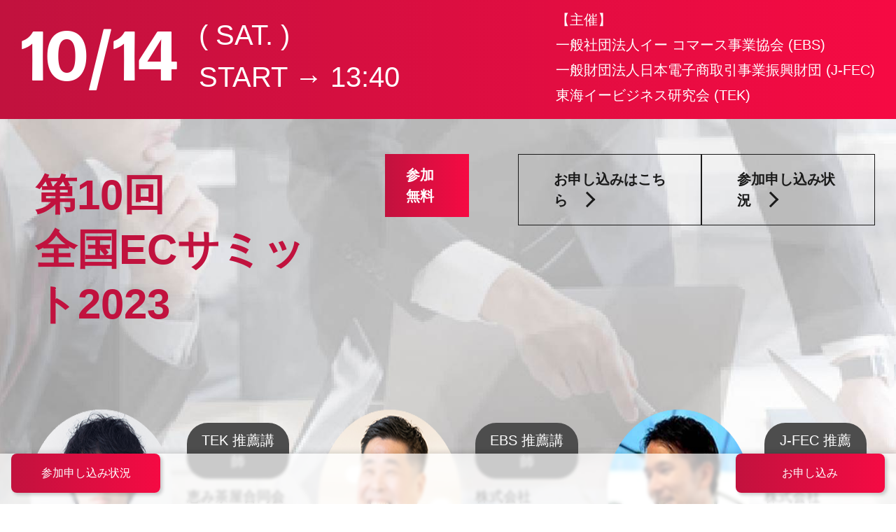

--- FILE ---
content_type: text/html
request_url: https://www.ebs-net.or.jp/2023ec-summit/
body_size: 34758
content:
<!doctype html>
<html>
<head>
	<meta charset="UTF-8">
    <meta name="viewport" content="width=device-width, initial-scale=1.0">
	<title>第10回全国ECサミット2023</title>
	<meta name="description" content="2013年8月に4団体によって開催された全国ECサミットは、今回で第10回目となります。ネットショップを運営し、コンシューマーに対し、ビジネスを仕掛ける全国の事業者が一堂に会し、情報交換をし、さらなる飛躍を目指すサミットです。">
	<!-- 
	<link rel="icon" href="favicon.ico">
	-->
	<link rel="stylesheet" href="./css/reset.css">
	<link rel="stylesheet" href="./css/index.css" type="text/css">
	<link rel="stylesheet" href="https://use.typekit.net/ctk6byn.css">
	<!-- Adobe フォント -->
	<script>
      (function(d) {
        var config = {
          kitId: 'yok0spq',
          scriptTimeout: 3000,
          async: true
        },
        h=d.documentElement,t=setTimeout(function(){h.className=h.className.replace(/\bwf-loading\b/g,"")+" wf-inactive";},config.scriptTimeout),tk=d.createElement("script"),f=false,s=d.getElementsByTagName("script")[0],a;h.className+=" wf-loading";tk.src='https://use.typekit.net/'+config.kitId+'.js';tk.async=true;tk.onload=tk.onreadystatechange=function(){a=this.readyState;if(f||a&&a!="complete"&&a!="loaded")return;f=true;clearTimeout(t);try{Typekit.load(config)}catch(e){}};s.parentNode.insertBefore(tk,s)
      })(document);
    </script>
    <!-- Global site tag (gtag.js) - Google Analytics -->
<script async src="https://www.googletagmanager.com/gtag/js?id=UA-154795922-1"></script>
<script>
  window.dataLayer = window.dataLayer || [];
  function gtag(){dataLayer.push(arguments);}
  gtag('js', new Date());

  gtag('config', 'UA-154795922-1');
</script>
</head>

<body>
	<wrap>
        <header>
            <div class="container">
                <div class="header-sec">
                    <div class="header1 header-cont">
                        <div class="header1-part">
                            <p class="header1-item date">10/14</p>
                            <div class="header1-item day-time-cont">
                                <p class="day day-time">(&nbsp;SAT.&nbsp;)</p>
                                <p class="time day-time">START&nbsp;→&nbsp;13:40</p>
                            </div>
                        </div>
                    </div><!--▲▲header1 header-cont-->
                    <div class="header2 header-cont">
                        <p>【主催】<br>一般社団法人イー コマース事業協会 (EBS)<br>
                            一般財団法人日本電子商取引事業振興財団 (J-FEC)<br>
                            東海イービジネス研究会 (TEK)</p>
                    </div><!--▲▲header2 header-cont-->
                </div><!--▲▲header-sec-->
            </div><!--▲▲container-->
        </header>

        <section class="top">
            <div class="container">
                <div class="top-heading-cont">
                    <h1 class="top-heading">第10回<br>全国ECサミット2023</h1>
                    <p class="free top-heading">参加無料</p>
                    <a href="https://202310summit.peatix.com/" class="application top-heading">お申し込みはこちら</a>
							<a href="#mousiWrap" class="application top-heading2">参加申し込み状況</a>
                </div><!--▲▲top-heading-cont-->
                <div class="top-speaker-sec">
                    <div class="top-speaker-cont">
                        <img src="./img/2-1.png" alt="恵み茶屋合同会社　代表社員　池田卓也" class="top2-1 top-speaker">
                        <div class="top-speaker2 top-speaker">
                            <p class="top-speaker-info1">TEK&nbsp;推薦講師</p>
                            <p class="top-speaker-info2">恵み茶屋合同会社<br>代表社員<br>池田卓也&nbsp;氏</p>
                        </div>
                    </div><!--▲▲top-speaker-cont-->
                    <div class="top-speaker-cont">
                        <img src="./img/3-1.png" alt="株式会社HEAVEN Japan　代表取締役　松田崇" class="top3-1 top-speaker">
                        <div class="top-speaker3 top-speaker">
                            <p class="top-speaker-info1">EBS&nbsp;推薦講師</p>
                            <p class="top-speaker-info2">株式会社HEAVEN Japan<br>代表取締役社長 CEO<br>松田崇&nbsp;氏</p>
                        </div>
                    </div><!--▲▲top-speaker-cont-->
                    <div class="top-speaker-cont">
                        <img src="./img/1-1.png" alt="株式会社Sunnyrex　本田裕二 氏" class="top1-1 top-speaker">
                        <div class="top-speaker1 top-speaker">
                            <p class="top-speaker-info1">J-FEC&nbsp;推薦講師</p>
                            <p class="top-speaker-info2">株式会社Sunnyrex<br>常務取締役<br>本田裕二&nbsp;氏</p>
                        </div>
                    </div><!--▲▲top-speaker-cont-->
                </div><!--▲▲top-speaker-secr-->
            </div><!--▲▲container-->
        </section><!--▲▲top-->
		
		<section class="intro-sec">
			<div class="container">
				<h2>concept</h2>
				<p class="intro">2013年8月に4団体によって開催された全国ECサミットは、今回で第10回目となります。<br>ネットショップを運営し、コンシューマーに対し、ビジネスを仕掛ける全国の事業者が一堂に会し、情報交換をし、さらなる飛躍を目指すサミットです。<br><br>新型コロナウィルス禍において、イーコマースへの新規参入企業は増加傾向にあります。<br>われわれ東京（J-FEC）、名古屋（TEK）、大阪（EBS）に拠点を置く３団体はイーコマース出店企業を中心にイーコマース創世記から活動をしてまいりました。<br><br>どのようにすればイーコマースで売り上げが伸びるのか？他のEC企業はどのような施策を行っているのか？また自社サイトなのかモールなのか？<br>イーコマースの店舗運営でお困りの方、是非ご参加ください。</p>
			</div>
		</section>


        <section class="speaker-sec">
            <div class="container">
                <h2>speakers</h2>

                <div class="speaker2">
                    <div class="bg-speaker">
                        <p class="speaker-title1">TEK&nbsp;推薦講師</p>
                        <p class="speaker-title2">ヒット率の高い商品開発 ～私流商品力の測り方を添えて～</p>
                        <h3 class="speaker-name">恵み茶屋合同会社<br>代表社員　池田卓也&nbsp;氏</h3>
                    </div>
                    <div class="speaker-cont">
                        <img src="./img/2-2.jpg" alt="恵み茶屋合同会　代表社員　池田卓也" class="speaker speaker-img">
                        <p class="speaker career">
【講演概要】<br>
弊社、従業員１人のワンオペECにて運営しておりますが、お客様との接点が少ない弊社にとって生命線は "商品開発" であると自負しています。商品開発を行う上で  "商品力の高い商品を開発する事が重要" なのは共通認識ですが、商品力の高い商品とは何か？どのようにして商品力の高い商品を開発するか？については各社の見解は様々であると思います。<br>
今回は少ない商品数にてヒット率を高めて運営している弊社の商品力についての『考え方＆測り方』を述べさせて頂き、それを基にした商品開発を事例と共に御紹介させて頂きたく存じます。<br>
<br>
【経歴】<br>
2016年 トヨタ自動車を退社、株式会社LANDSCAPE設立<br>
2018年 恵み茶屋合同会社設立<br>
2022年 楽天ショップオブマンス(惣菜・食品ジャンル)受賞<br>
2022年 ２社合算での年商310百万円<br>
<br>
【主たる講演先・講義先】<br>
東海イービジネス研究会 定例会

</p>
                    </div>
                </div>


                <div class="speaker3">
                    <div class="bg-speaker">
                        <p class="speaker-title1">EBS&nbsp;推薦講師</p>
                        <p class="speaker-title2">新時代の自社OMO戦略<br>~独自の強みを活かした事業拡大とＰＲ・ブランディング、そしてDXチームの重要性~</p>
                        <h3 class="speaker-name">株式会社HEAVEN Japan<br>代表取締役社長 CEO　松田崇&nbsp;氏</h3>
                    </div>
                    <div class="speaker-cont">
                        <img src="./img/3-2.jpg" alt="株式会社ビームテック　取締役兼営業統括部長　吉田甚一朗" class="speaker speaker-img">
                        <p class="speaker career">
【講演概要】<br>
1.自社のこれまでの成長戦略とこれからの事業拡大・成長について<br>
2.自社の強みとノウハウを活かした事業展開<br>
3.PRとブランディングの重要性<br>
・ブランディングとPRの戦略的な観点とその役割<br>
4.DXチームの設置とその重要性<br>
・自社におけるDXチームの設置と活用<br>
<br>
【経歴】<br>
1972年、大阪・河内長野市生まれ。<br>
お金も無く、人脈も無く、何の経験もない…<br>
前職はトラックの運転手を10年間した後、2003年に全財産3万5千円から現HEAVEN Japan（ヘブンジャパン）を起業。<br>
お客様に寄り添い、お客様に本当に合った下着を身に付けていただくため、リアルとネットの垣根を超えたサービスを提供する「女性用下着のDtoCブランド」として展開している。<br>
<br>
【主たる講演先・講義先】<br>
ダイワボウ情報システム株式会社×AWS クラウド活用セミナー<br>
経営と現場を結ぶCX戦略のこれから CXフォーラム2020<br>
楽天タウンミーティング<br>
楽天カンファレンス座談会<br>
関西大学（ミライ企業図鑑） ・宝塚ランジェリーデザインスクール<br>
河内長野市インターネット通販勉強会<br>
など
</p>
                    </div>
                </div>



                <div class="speaker1">
                    <div class="bg-speaker">
                        <p class="speaker-title1">J-FEC&nbsp;推薦講師</p>
                        <p class="speaker-title2">イーコマースにてスタートダッシュで結果を出す勝利の方程式</p>
                        <h3 class="speaker-name">株式会社Sunnyrex<br>常務取締役 本田 裕二&nbsp;氏</h3>
                    </div>
                    <div class="speaker-cont">
                        <img src="./img/1-2.jpg" alt="株式会社Sunnyrex　常務取締役　本田 裕二" class="speaker speaker-img">
                        <p class="speaker career">
【講演概要】<br>
EC販売で必要な作業である、「仕入れ」「ストア運営」を一手に担っていた経験を元に、ECで結果を出すための最善策をお話できればと思っております。<br>
<br>
メーカー型番品を取り扱う会社として、「大手と戦わない手法」についても言及していきます。<br>
<br>
楽天開店から3年で月商3,000万円。<br>
5年でショップオブザイヤーを獲得したいと思っておりますので、皆様のご協力もよろしくお願いいたします！！！！<br>
<br>
【経歴】<br>
高校卒業後、一般企業に就職。<br>
2021年7月に退職して、EC運営一本に。<br>
現在、楽天市場を始め全8店舗運営。<br>
2023年2月 楽天市場「ショップオブザマンス」受賞<br>
楽天市場では「ネーションズベーシック」リーダー店舗を担当中。<br>
2020年より実の兄（社長）より、仕入れの担当として誘いを受ける。<br>
個人事業主2年を経て、2022年5月に法人化。<br>
現在は、商品を仕入れるバイヤー業務から、モールのSEOや広告を管理するストア運営などを社内で担当。
カップラーメンやレトルト食品、お菓子類を中心に展開中。<br>
<br>
楽天市場出店 2020年11月<br>
初売上2020年12月  約160,000円 <br>
2021年楽天市場年商 約19,000,000円<br>
2022年楽天市場年商 約73,000,000円<br>
2023年楽天市場6月までの結果 約72,000,000円<br>
<br>
【主たる講演先・講義先】<br>
楽天市場ネーションズプログラム<br>
ベーシックリーダー
</p>
                    </div>
                </div>

            </div>
        </section>

        <div class="schedule-info-cont">
			<div class="schedule-info-cont-inner">

            <section class="schedule-sec schedule-info">
                <div class="container schedule">
                    <h2>schedule</h2>
					
					<div class="cp_timeline03">
                        <div class="timeline_group">
                            <div class="timeline_item">
                                <div class="time">
                                    <span class="time_count">13：40</span>
                                </div>
                                <div class="desc">
                                    <p class="flag">開会、3団体代表挨拶</p>
                                    （J-FEC曽根原理事長、TEK村瀬会長、EBS木下理事長）
                                </div>
                            </div>
                            <div class="timeline_item">
                                <div class="time">
                                    <span class="time_count">14：00</span>
                                </div>
                                <div class="desc">
                                    <p class="flag">TEK推薦講師による講演</p>
                                </div>
                            </div>
                        </div>
                        <div class="timeline_group">
                            <div class="timeline_item">
                                <div class="time">
                                    <span class="time_count">15：00</span>
                                </div>
                                <div class="desc">
                                    <p class="flag">休憩</p>
                                </div>
                            </div>
                        </div>
                        <div class="timeline_group">
                            <div class="timeline_item">
                                <div class="time">
                                    <span class="time_count">15：10</span>
                                </div>
                                <div class="desc">
                                    <p class="flag">EBS推薦講師による講演</p>
                                </div>
                            </div>
                        </div>
                        <div class="timeline_group">
                            <div class="timeline_item">
                                <div class="time">
                                    <span class="time_count">16：10</span>
                                </div>
                                <div class="desc">
                                    <p class="flag">休憩</p>
                                </div>
                            </div>
                        </div>
                        <div class="timeline_group">
                            <div class="timeline_item">
                                <div class="time">
                                    <span class="time_count">16：20</span>
                                </div>
                                <div class="desc">
                                    <p class="flag">J-FEC推薦講師による講演</p>
                                </div>
                            </div>
                        </div>
                        <div class="timeline_group">
                            <div class="timeline_item">
                                <div class="time">
                                    <span class="time_count">17：20</span>
                                </div>
                                <div class="desc">
                                    <p class="flag">各団体告知　閉会の辞<!--（EBS奥平副理事長）--></p>
                                </div>
                            </div>
                        </div>
                        <div class="timeline_group">
                            <div class="timeline_item">
                                <div class="time">
                                    <span class="time_count">17：40</span>
                                </div>
                                <div class="desc">
                                    <p class="flag">閉会</p>
                                </div>
                            </div>
                        </div>
                        <div class="timeline_group">
                            <div class="timeline_item">
                                <div class="time">
                                    <span class="time_count">18：15</span>
                                </div>
                                <div class="desc">
                                    <p class="flag">情報交換会</p>
新大阪 海鮮食堂 おーうえすと<br>
大阪府大阪市東淀川区東中島1-20-2 アネシス新大阪 1F<br>
<a href="https://tabelog.com/osaka/A2701/A270301/27092847/" target="_blank">https://tabelog.com/osaka/A2701/A270301/27092847/</a><br>
<br>お一人さま…4500円 飲み放題<br>
募集定員：60名
                                </div>
                            </div>
                        </div>
                    </div><!--▲▲cp_timeline03-->
                </div>
            </section>

            <section class="info-sec schedule-info" id="info">
                <div class="container information">
                    <h2>information</h2>
					<div class="info-sec-inner">
						<dl>
							<dt>日程</dt>
							<dd>2022年10月14日（土）13：40～<!--<br><span><br>※終了次第オンライン懇親会を開催します。</span>--></dd>
						</dl>
						<dl>
							<dt>場所</dt>
							<dd>会場：新大阪丸ビル別館4-1号室<br><span>〒533-0033 大阪府大阪市東淀川区東中島１丁目１８-２２<br>【アクセス】新大阪駅（新幹線）東口より徒歩3分</span></dd>
						</dl>
						<dl>
							<dt>参加費</dt>
							<dd class="btn">無料（事前申込必要）<br>※10月12日(木)正午締め切り<br>
							<a href="https://202310summit.peatix.com/" class="application">お申し込みはこちら</a></dd>
						</dl>
					</div>
                </div>
            </section>
			</div>
<div id="mousiWrap">
	<div class="btn open-btn4" style="color: rgb(255, 255, 255); background: rgb(119, 5, 5) 93% 50% no-repeat; padding:5px;">第10回全国ECサミット参加申し込み状況　※掲載可の方のみ</div>
	<div class="details4" style="">
		<div class="details4-box">

			<div class="first-view-tbl">

				<table>
				<tr>
					<td class="title title2">店名 or 社名</td>
					<td class="title title1">会員名</td>
					<td class="title title2">第10回全国ECサミット</td>
					<td class="title title2">情報交換会</td>
				</tr>
<tr><td class="name">株式会社ピアリビング</td><td class="kaiinmei">室水 房子</td><td class="rmeeting">1</td><td class="iemeeting">1
<tr><td class="name">京都インバン株式会社</td><td class="kaiinmei">辻　昌宏</td><td class="rmeeting">1</td><td class="iemeeting">1
<tr><td class="name">三愛ケーアールディ株式会社</td><td class="kaiinmei">黒田英樹</td><td class="rmeeting">1</td><td class="iemeeting">1
<tr><td class="name">合同会社アウトワールド</td><td class="kaiinmei">岡村篤</td><td class="rmeeting">1</td><td class="iemeeting">1
<tr><td class="name">足立商店</td><td class="kaiinmei">足立由紀子</td><td class="rmeeting">1</td><td class="iemeeting">0
<tr><td class="name">株式会社アルド</td><td class="kaiinmei">佐藤英介</td><td class="rmeeting">1</td><td class="iemeeting">1
<tr><td class="name">三愛ケーアールディ株式会社</td><td class="kaiinmei">黒田 涼介</td><td class="rmeeting">1</td><td class="iemeeting">0
<tr><td class="name">三愛ケーアールディ株式会社</td><td class="kaiinmei">佐藤 友哉</td><td class="rmeeting">1</td><td class="iemeeting">0
<tr><td class="name">三愛ケーアールディ株式会社</td><td class="kaiinmei">安藤久留美</td><td class="rmeeting">1</td><td class="iemeeting">0
<tr><td class="name">三愛ケーアールディ株式会社</td><td class="kaiinmei">木村優里</td><td class="rmeeting">1</td><td class="iemeeting">0
<tr><td class="name">株式会社sunnyrex</td><td class="kaiinmei">池田優貴</td><td class="rmeeting">1</td><td class="iemeeting">0
<tr><td class="name">株式会社Sunnyrex</td><td class="kaiinmei">寺西魁斗</td><td class="rmeeting">1</td><td class="iemeeting">0
<tr><td class="name">株式会社Sunnyrex</td><td class="kaiinmei">本田　孝幸</td><td class="rmeeting">1</td><td class="iemeeting">0
<tr><td class="name">株式会社ソフテル</td><td class="kaiinmei">北川輝信</td><td class="rmeeting">1</td><td class="iemeeting">1
<tr><td class="name">ジェイテクトサープレット</td><td class="kaiinmei">安田侑記</td><td class="rmeeting">1</td><td class="iemeeting">0
<tr><td class="name">株式会社富士ロジテックホールディングス</td><td class="kaiinmei">西間木　智</td><td class="rmeeting">1</td><td class="iemeeting">1
<tr><td class="name">合同会社いちる</td><td class="kaiinmei">松清将行</td><td class="rmeeting">1</td><td class="iemeeting">0
<tr><td class="name">ファイブベア</td><td class="kaiinmei">井原 正樹</td><td class="rmeeting">1</td><td class="iemeeting">1
<tr><td class="name">ブルーランタン合同会社</td><td class="kaiinmei">武田和也</td><td class="rmeeting">1</td><td class="iemeeting">1
<tr><td class="name">株式会社メイクリーン</td><td class="kaiinmei">上江田　幸晴</td><td class="rmeeting">1</td><td class="iemeeting">0
<tr><td class="name"> 一般財団法人日本電子商取引事業振興財団</td><td class="kaiinmei">曽根原　千秀</td><td class="rmeeting">1</td><td class="iemeeting">1
<tr><td class="name">株式会社トライスタイル</td><td class="kaiinmei">金光 重男</td><td class="rmeeting">1</td><td class="iemeeting">1
<tr><td class="name">日本シール株式会社</td><td class="kaiinmei">西村恵子</td><td class="rmeeting">1</td><td class="iemeeting">1
<tr><td class="name">エデュテ株式会社</td><td class="kaiinmei">杉谷かおり</td><td class="rmeeting">1</td><td class="iemeeting">1
<tr><td class="name">日本ECサービス株式会社</td><td class="kaiinmei">清水将平</td><td class="rmeeting">1</td><td class="iemeeting">1
<tr><td class="name">株式会社スエヒロ家</td><td class="kaiinmei">中野貴仁</td><td class="rmeeting">1</td><td class="iemeeting">1
<tr><td class="name">ウエスト・アイ・ランドコンサルティング</td><td class="kaiinmei">西島　拓</td><td class="rmeeting">1</td><td class="iemeeting">1
<tr><td class="name">株式会社城山</td><td class="kaiinmei">森岡栄三郎</td><td class="rmeeting">1</td><td class="iemeeting">0
<tr><td class="name">株式会社トキワ薬局</td><td class="kaiinmei">高畠航</td><td class="rmeeting">1</td><td class="iemeeting">1
<tr><td class="name">株式会社mighty</td><td class="kaiinmei">木下修一</td><td class="rmeeting">1</td><td class="iemeeting">1
<tr><td class="name">orubia株式会社</td><td class="kaiinmei">小田あかね</td><td class="rmeeting">1</td><td class="iemeeting">1
<tr><td class="name">サヴァリ株式会社</td><td class="kaiinmei">髙橋愁</td><td class="rmeeting">1</td><td class="iemeeting">1
<tr><td class="name">株式会社アント</td><td class="kaiinmei">木下直一</td><td class="rmeeting">1</td><td class="iemeeting">1
<tr><td class="name">フォーシーエイチ合同会社</td><td class="kaiinmei">神田学</td><td class="rmeeting">1</td><td class="iemeeting">1
<tr><td class="name">㈱プランナーズインク</td><td class="kaiinmei">竹内猛</td><td class="rmeeting">1</td><td class="iemeeting">0
<tr><td class="name">ヴィサージュジャパン株式会社</td><td class="kaiinmei">藪内孝憲</td><td class="rmeeting">1</td><td class="iemeeting">1
<tr><td class="name">株式会社HAPPYJOINT</td><td class="kaiinmei">澤田有希</td><td class="rmeeting">1</td><td class="iemeeting">1
<tr><td class="name">株式会社mighty</td><td class="kaiinmei">永野幸典</td><td class="rmeeting">1</td><td class="iemeeting">1
<tr><td class="name">株式会社ワサビ</td><td class="kaiinmei">大久保裕史</td><td class="rmeeting">1</td><td class="iemeeting">1
<tr><td class="name">株式会社プランナーズインク</td><td class="kaiinmei">上本祥人</td><td class="rmeeting">1</td><td class="iemeeting">1
<tr><td class="name">Recustomer株式会社</td><td class="kaiinmei">辻野翔大</td><td class="rmeeting">1</td><td class="iemeeting">0
<tr><td class="name">株式会社GoQSystem</td><td class="kaiinmei">村上大介</td><td class="rmeeting">1</td><td class="iemeeting">1
<tr><td class="name">モッククリエイト</td><td class="kaiinmei">森田由香</td><td class="rmeeting">1</td><td class="iemeeting">1
<tr><td class="name">池田レンズ工業株式会社</td><td class="kaiinmei">瀬口　久恵</td><td class="rmeeting">1</td><td class="iemeeting">0
<tr><td class="name">株式会社エフ</td><td class="kaiinmei">川村貴士</td><td class="rmeeting">1</td><td class="iemeeting">1
<tr><td class="name">株式会社翌日配達お花屋さん</td><td class="kaiinmei">小川順子</td><td class="rmeeting">1</td><td class="iemeeting">1
<tr><td class="name">株式会社フューチャーショップ</td><td class="kaiinmei">高田 和行</td><td class="rmeeting">1</td><td class="iemeeting">0
<tr><td class="name">株式会社アイル</td><td class="kaiinmei">尾崎一索</td><td class="rmeeting">1</td><td class="iemeeting">0
<tr><td class="name">サヴァリ株式会社</td><td class="kaiinmei">東　尚史</td><td class="rmeeting">1</td><td class="iemeeting">1
<tr><td class="name">ZenGroup株式会社</td><td class="kaiinmei">大久保誠</td><td class="rmeeting">1</td><td class="iemeeting">1
<tr><td class="name">GoQSystem</td><td class="kaiinmei">佐藤瑛里</td><td class="rmeeting">1</td><td class="iemeeting">1
<tr><td class="name">有限会社パラダイス</td><td class="kaiinmei">山本　龍一</td><td class="rmeeting">1</td><td class="iemeeting">1
<tr><td class="name">ZenGroup株式会社</td><td class="kaiinmei">増谷祐二</td><td class="rmeeting">1</td><td class="iemeeting">1
<tr><td class="name">帝塚山ハウンドカム</td><td class="kaiinmei">川瀬隆庸</td><td class="rmeeting">1</td><td class="iemeeting">1
<tr><td class="name">帝塚山ハウンドカム</td><td class="kaiinmei">神薗英子</td><td class="rmeeting">1</td><td class="iemeeting">1
<tr><td class="name">株式会社日本流通産業新聞社</td><td class="kaiinmei">手塚康輔</td><td class="rmeeting">1</td><td class="iemeeting">1
<tr><td class="name">日本流通産業新聞社</td><td class="kaiinmei">坂本凪沙</td><td class="rmeeting">1</td><td class="iemeeting">1
<tr><td class="name">MURA株式会社</td><td class="kaiinmei">村瀬直人</td><td class="rmeeting">1</td><td class="iemeeting">1
<tr><td class="name">株式会社ロジレス</td><td class="kaiinmei">宮崎優</td><td class="rmeeting">1</td><td class="iemeeting">1
<tr><td class="name">株式会社オフィスケイワイズ</td><td class="kaiinmei">吉川孝二</td><td class="rmeeting">1</td><td class="iemeeting">1
<tr><td class="name">GMOメイクショップ株式会社</td><td class="kaiinmei">辻井利由貴</td><td class="rmeeting">1</td><td class="iemeeting">1
<tr><td class="name">有限会社トリニティ</td><td class="kaiinmei">添田優作</td><td class="rmeeting">1</td><td class="iemeeting">1
<tr><td class="name">株式会社オオトモ</td><td class="kaiinmei">田中健志</td><td class="rmeeting">1</td><td class="iemeeting">1
<tr><td class="name">株式会社ブロード</td><td class="kaiinmei">三井良介</td><td class="rmeeting">1</td><td class="iemeeting">1
<tr><td class="name">山陽ファースト株式会社</td><td class="kaiinmei">山野　雅俊</td><td class="rmeeting">1</td><td class="iemeeting">1
<tr><td class="name">株式会社E-Grant</td><td class="kaiinmei">中澤直大</td><td class="rmeeting">1</td><td class="iemeeting">1
<tr><td class="name">株式会社ベル</td><td class="kaiinmei">長富優樹</td><td class="rmeeting">1</td><td class="iemeeting">1
<tr><td class="name">大崎事務所</td><td class="kaiinmei">大崎淳治</td><td class="rmeeting">1</td><td class="iemeeting">0
<tr><td class="name">株式会社E-Grant</td><td class="kaiinmei">三好唯斗</td><td class="rmeeting">1</td><td class="iemeeting">1
<tr><td class="name">株式会社くれない</td><td class="kaiinmei">津田　昌宏</td><td class="rmeeting">1</td><td class="iemeeting">1
<tr><td class="name">アリア株式会社</td><td class="kaiinmei">あべ松大</td><td class="rmeeting">1</td><td class="iemeeting">0
<tr><td class="name">株式会社キヨスル</td><td class="kaiinmei">松本孝行</td><td class="rmeeting">1</td><td class="iemeeting">0
<tr><td class="name">株式会社谷口松雄堂</td><td class="kaiinmei">谷口主嘉</td><td class="rmeeting">1</td><td class="iemeeting">1
<tr><td class="name">株式会社谷口松雄堂</td><td class="kaiinmei">谷口将徳</td><td class="rmeeting">1</td><td class="iemeeting">1
<tr><td class="name">トリウム株式会社</td><td class="kaiinmei">花岡宏行</td><td class="rmeeting">1</td><td class="iemeeting">0
<tr><td class="name">有限会社カギの特急便</td><td class="kaiinmei">沖健一</td><td class="rmeeting">1</td><td class="iemeeting">1
<tr><td class="name">有限会社カギの特急便</td><td class="kaiinmei">沖　佑丞</td><td class="rmeeting">1</td><td class="iemeeting">1
<tr><td class="name">株式会社アドレクス</td><td class="kaiinmei">神田迪</td><td class="rmeeting">1</td><td class="iemeeting">1
<tr><td class="name">FLASH.co</td><td class="kaiinmei">明石　貴之</td><td class="rmeeting">1</td><td class="iemeeting">1
<tr><td class="name">株式会社フューチャーショップ</td><td class="kaiinmei">安原貴之</td><td class="rmeeting">1</td><td class="iemeeting">1
<tr><td class="name">株式会社R6B</td><td class="kaiinmei">久保力也</td><td class="rmeeting">1</td><td class="iemeeting">1
<tr><td class="name">有限会社福亀堂</td><td class="kaiinmei">野村和生</td><td class="rmeeting">1</td><td class="iemeeting">0
<tr><td class="name">ケイシン株式会社</td><td class="kaiinmei">武田奈緒美</td><td class="rmeeting">1</td><td class="iemeeting">0
<tr><td class="name">ケイシン株式会社</td><td class="kaiinmei">武田敏明</td><td class="rmeeting">1</td><td class="iemeeting">0
<tr><td class="name">株式会社80&Company</td><td class="kaiinmei">津野　聖</td><td class="rmeeting">1</td><td class="iemeeting">1
<tr><td class="name">株式会社アイコンコーポレーション</td><td class="kaiinmei">倉持匡志</td><td class="rmeeting">1</td><td class="iemeeting">1
<tr><td class="name">株式会社名古屋タカギ</td><td class="kaiinmei">馬場敏子</td><td class="rmeeting">1</td><td class="iemeeting">1
<tr><td class="name">株式会社ロックウェーブ</td><td class="kaiinmei">黒河宏太郎</td><td class="rmeeting">1</td><td class="iemeeting">0
<tr><td class="name">夢商館</td><td class="kaiinmei">富澤寿紀</td><td class="rmeeting">1</td><td class="iemeeting">1


				</table>

			</div>
		</div>
	</div>
</div>



        </div><!--▲▲schedule-info-cont-->

        <section class="thanks-sec">
            <div class="container">
                <h2>special&nbsp;&nbsp;thanks</h2>
				
                  <div class="thanks-cont-part">
						<dl>
							<dt>主催</dt>
							<dd>一般社団法人イーコマース事業協会（EBS）<br>一般社団法人日本電子商取引事業新興財団（J-FEC）<br>東海イービジネス研究会（TEK）</dd>
						</dl>
               		</div>
				
                <!--<div class="thanks-cont">
                    <div class="thanks-cont-part">
						<dl>
							<dt>主催</dt>
							<dd>一般社団法人イーコマース事業協会（EBS）<br>一般社団法人日本電子商取引事業新興財団（J-FEC）<br>東海イービジネス研究会（TEK）</dd>
						</dl>
						<dl>
							<dt></dt>
							<dd></dd>
						</dl>
                    </div>
                    <div class="thanks-cont-part">
						<dl>
							<dt></dt>
							<dd><br><br></dd>
						</dl>
                    </div>-->

            </div>
        </section>

        <footer>
			<div class="address">
				<h3>◆運営・お問い合わせ先</h3>
				<p class="address-detail">一般社団法人イーコマース事業協会<br>
					事務局：〒533-0033 大阪府大阪市東淀川区東中島１?18?27丸ビル新館108<br>
					第10回全国ECサミット実行委員長：上本　祥人<br>
					事務局：浜野<br>TEL：<a class="link" href="tel:0663240900">06-6324-0900</a><br>Mail：<a class="link" href="mailto:jimukyoku@ebs-net.or.jp">jimukyoku@ebs-net.or.jp</a></p>
			</div>
			<p class="copyright">Copyright E-commerce Business Society.</p>
        </footer>
	</wrap>



<div class="floating_wrapper">
<div class="floating-banner">
    <a href="https://202310summit.peatix.com/">
        <div class="floating-banner_body">
お申し込み
        </div>
    </a>
</div>
<div class="floating-banner2">
    <a href="#mousiWrap">
        <div class="floating-banner_body">
参加申し込み状況
        </div>
    </a>
</div>
</div>

</body>
	
</html>

--- FILE ---
content_type: text/css
request_url: https://www.ebs-net.or.jp/2023ec-summit/css/index.css
body_size: 16062
content:
@charset "utf-8";

/*===============
default setting
===============*/

body {
	position: relative;
	color: #1A1A1A;
	line-height: 1.5;
	font-size: 20px;
	font-family: noto-sans-cjk-jp, sans-serif;
    font-weight: 400;
    font-style: normal;
	width: 100%;
}

wrap {
	width: 100%;
}

a {
	color: #1A1A1A;
}

a:hover {
	opacity: 0.7;
}

.container {
	position: relative;
	width: 100%;
}

.container h2 {
	font-size: 2em;
	font-weight: bold;
	text-align: center;
	padding: 70px 0 30px;
}


/*===============
header
===============*/

header {
	position: relative;
	background: linear-gradient(90deg, rgba(193, 18, 62, 1), rgba(246, 10, 67, 1));
	color: white;
	width: 100%;
}

header .header-sec  {
	position: relative;
	width: 100%;
	display: flex;
	justify-content: space-between;
}

.header1-part {
	display: flex;
}

.date {
	font-size: 5em;
    font-family: forma-djr-display, sans-serif;
	font-weight: 700;
	font-style: normal;
    padding: 10px 30px;
}


.day-time-cont {
	font-size: 2em;
    padding: 20px 0;
	font-weight: bolder;
}

.header2 {
	font-size: 1em;
    line-height: 1.8em;
    padding: 10px 30px;
}

/*===============
top
===============*/


section.top {
	width: 100%;
	background-image: url("../../2022ec-summit/img/bg.jpg");
	background-repeat: no-repeat;
	background-size: cover;
}

.top-heading-cont  {
	width: 100%;
	display: flex;
	align-items: end;
	padding: 50px 30px;
}

.top-heading-cont h1 {
	font-size: 3em;
	font-weight: bolder;
	line-height: 1.3;
	color: #c1123e;
	padding: 20px 0 0 20px
	/* グラデーションにするなら
	display: inline-block;
	background: linear-gradient(90deg, #F71012, #F1AB3E);
    -webkit-background-clip: text;
    background-clip: text;
    -webkit-text-fill-color: transparent;
    -webkit-background-clip: text;
    background-clip: text;
    -webkit-text-fill-color: transparent;
	*/
}


.free {
	color: white;
	font-weight: bold;
	background: linear-gradient(90deg, rgba(193, 18, 62, 1), rgba(246, 10, 67, 1));
	display: inline-block;
	padding:15px 30px;
	margin: 0 70px;
    height: fit-content;
}

.application {
	display: block;
	border: 1px solid #1A1A1A;
	font-weight: bold;
	padding: 20px 50px;
}

.top-heading-cont a {
    position: relative;
}

.top-heading-cont a::after {
    content: "";
    display: inline-block;
    position: relative;
    top: 50%;
	margin-left: 20px;
    width: 13px;
    height: 13px;
    border-top: solid 3px #1A1A1A;
    border-right: solid 3px #1A1A1A;
    transform: rotate(45deg);
}

.top-heading-cont a {
    position: relative;
}

.top-speaker-sec  {
	position: relative;
	display: flex;
	justify-content: space-evenly;
	padding: 60px 0;
}

.top-speaker-cont {
	width: 29%;
	height: fit-content;
	text-align: center;
	display: flex;
}

.top-speaker-cont  img  {
	padding-right: 20px;
}

.top-speaker-info1 {
	display:block;
	color: white;
	background-color: #4D4D4D;
	border-radius:30px;
	padding: 10px 20px;
	margin: 20px auto 10px;
	}

.top-speaker-info2 {
	display: inline-block;
	text-align: left;
}


/*===============
intro
===============*/

.intro-sec {
	background-color: #F2F2F2;
	padding-bottom: 40px;
}

.intro {
	position: relative;
	width: 70%;
	margin: 0 auto;
	padding: 40px;
	line-height: 2em;
}

.intro:before,.intro:after{ 
    content:'';
    width: 50px;
    height: 60px;
    position: absolute;
    display: inline-block;
}
.intro:before{
    border-left: solid 1px #5767bf;
    border-top: solid 1px #5767bf;
    top:0;
    left: 0;
}
.intro:after{
    border-right: solid 1px #5767bf;
    border-bottom: solid 1px #5767bf;
    bottom:0;
    right: 0;
}
.intro p {
    margin: 0; 
    padding: 0;
}

/*===============
speaker
===============*/

.speaker1,.speaker2,.speaker3 {
	position: relative;
}


.bg-speaker {
	background: linear-gradient(90deg, rgba(193, 18, 62, 1), rgba(246, 10, 67, 1));
	color: white;
	font-size: 0.9em;
	padding: 40px 0 60px;
	text-align: center;
}

.speaker-title2 {
	font-size: 1.5em;
	font-weight: bold;
	padding: 20px 0;
}

.speaker-cont   {
	width: 60%;
	display: flex;
	align-items: flex-start;
	margin: 50px auto 70px;
}

.speaker-cont  img {
	position: relative;
	top: -90px;
}

p.career {
	font-size: 0.9em;
	text-align: left;
	padding:0 40px 0 40px;
}

/*===============
schedule-info
===============*/
.schedule-info-cont  {
	margin: 50px auto;
	background-color: #f2f2f2;
}

.schedule-info-cont-inner  {
	width: 70%;
	display: flex;
	margin: 0 auto;
	padding: 50px 0;
}


/*===============
schedule
===============*/
.schedule-sec  {
	width: 50%;
}

.cp_timeline03 {
	position: relative;
	margin: 3em auto;
}
.cp_timeline03:before {
	position: absolute;
	top: 40px;
	width: 4px;
	height: 100%;
	content: '';
	background-color: #c1123e;
	left: 40px;
}

.cp_timeline03 .timeline_group {
	position: relative;
	padding-top: 30px;
}
.cp_timeline03 .timeline_group:not(:first-of-type) {
	margin-top: 1rem;
}
.cp_timeline03 .time_year {
	position: absolute;
	top: 0;
	left: 0;
	padding: 0.5rem 1.5rem;
	color: #fff;
	background-color: #00838F;
	width: 100%;
	-webkit-box-sizing: border-box;
					box-sizing: border-box;
}
.cp_timeline03 .timeline_item {
	margin-bottom: 1em;
	position: relative;
	padding-left: 80px;
}
.cp_timeline03 .timeline_item:not(:last-of-type) {
	margin-bottom: 2em;
}

.cp_timeline03 .time {
	position: absolute;
	left: 0;
	box-sizing: border-box;
	min-width: 85px;
	min-height: 85px;
	padding: 0.5em 0.5em;
	text-align: center;
	color: #fff;
	background: linear-gradient(90deg, rgba(193, 18, 62, 1), rgba(246, 10, 67, 1));
	top: 30%;
	margin-top: -33px;
	border-radius: 65px;
}
.cp_timeline03 .time_count {
	font-size: 1em;
	font-weight: 700;
	display: block;
	line-height:60px;
}

.cp_timeline03 .desc {
	padding: 0.5em 1em;
	font-size: 0.9em;
}
.cp_timeline03 .desc .flag {
	font-size: 1.2em;
	font-weight: bold;
	margin: 0;
	padding: 0;
	padding-bottom: 0.3em;
}

/*===============
info
===============*/

.info-sec  {
	width: 50%;
}

.info-sec-inner  {
	margin: 3em auto;
}

.info-sec-inner  dl  {
	display: flex;
	margin-bottom: 20px;
}

.info-sec-inner  dt  {
	width: 20%;
	padding: 30px 0;
	text-align: center;
	font-size: 1.2em;
	font-weight: bold;
	background: linear-gradient(90deg, rgba(193, 18, 62, 1), rgba(246, 10, 67, 1));
	color: #FFF;
}

.info-sec-inner  dd  {
	padding-left: 30px;
	font-size: 1.2em;
	font-weight: bold;
}

.info-sec-inner  dd  span  {
	font-size: .6em;
}

/*button*/


.application {
	display: block;
	border: 1px solid #1A1A1A;
	font-weight: bold;
	padding: 20px 50px;
}

.btn a {
    position: relative;
}

.btn a::after {
    content: "";
    display: inline-block;
    position: relative;
    top: 50%;
	margin-left: 20px;
    width: 13px;
    height: 13px;
    border-top: solid 3px #1A1A1A;
    border-right: solid 3px #1A1A1A;
    transform: rotate(45deg);
}

.btn a {
    position: relative;
}


/*===============
specal  thanks
===============*/

section.thanks-sec  {
	width: 70%;
	margin: 0 auto;
}

/*.thanks-cont  {
	display: flex;
	margin: 50px 0;
}*/

.thanks-cont-part  {
	margin: 50px auto;
	width: 80%;
}


.thanks-cont-part  dl  {
	display: flex;
	margin-bottom: 20px;
}

.thanks-cont-part  dt  {
	width: 20%;
	padding: 30px 0;
	text-align: center;
	font-weight: bold;
	background: linear-gradient(90deg, rgba(193, 18, 62, 1), rgba(246, 10, 67, 1));
	color: #FFF;
}

.thanks-cont-part  dd  {
	padding-left: 30px;
	font-weight: bold;
}

/*===============
footer
===============*/

footer  {
	background-color: #595858;
}

.address {
	width: 70%;
	margin: 0 auto;
	padding: 50px 0 15px;
}

.address h3 {
	position: relative;
	width: 70%;
	margin: 0 auto;
	padding-bottom: .7em;
	color: white;
	font-weight: bold;
	
}

.address-detail {
	width: 70%;
	margin: 0 auto;
	color: white;
	font-size: .9em;
	line-height: 2em;
}

br.sp {
	display: none;
}

.link {
	color: white;	
}

.copyright {
	width: 100%;
	padding: 20px;
	text-align: center;
	color: white;
	font-size: .7em;
}

/* デザインB（タブレットスマホ） */
@media screen and (max-width: 1023px) {

	.container h2 {
		font-size: 1.6em;
		margin: 0;
	}
	
	/* ----------------
	      header
	------------------*/
	
	header .header-sec {
		display: block;
	}
	
	.header1 {
		padding-top: 15px;
	}
	
	.header1-item {
		width: 50%;
	}
	
.date {
	font-size: 3em;
    padding: 0 auto;
}

.day-time-cont {
	font-size: 1em;	
    padding: 20px 0;
}

.header2 {
	font-size: 0.7em;
    line-height: 1.8em;
    padding: 0 20px 30px;
}
	
	/*===============
           top
    ===============*/

section.top {
	background-attachment: fixed;
}

.top-heading-cont  {
	display: block;
	text-align: center;
	padding: 30px 20px 0;
}

.top-heading-cont h1 {
	font-size: 1.7em;
	line-height: 1.3;
	padding: 10px 0 0 ;
	margin: 0 auto;
}

.free {
	margin: 30px auto;
}

.application {
	padding: 20px 50px;
}

.top-speaker-sec  {
	display: block;
	padding: 30px 0;
}

.top-speaker-cont {
	display: block;
	width: 90%;
	margin: 0 auto 30px;
}

.top-speaker-cont  img  {
	padding-right: 0;
}
	
/*===============
intro
===============*/

.intro {
	position: relative;
	width: 95%;
	margin: 0 auto;
	padding: 1em;
	line-height: 2em;
}
	
/*===============
speaker
===============*/
	
.bg-speaker {
	font-size: 0.75em;
}
	
.speaker-title2 {
	width: 95%;
	margin: 0 auto;
}

.speaker-cont   {
	width: 95%;
	display: block;
	margin: 30px auto;
}

.speaker-cont  img {
	top: -60px;
	display: block;
	margin: 0 auto -60px;
}

p.career {
	padding: 10% 4%;
}

/*===============
schedule-info
===============*/
	
.schedule-info-cont  {
	margin: 50px auto;
}

.schedule-info-cont-inner  {
	width: 95%;
	display: block;
	margin: 0 auto;
	padding: 10px 0;
}

/*===============
schedule
===============*/
	
	.schedule h2 {
		margin-bottom: 0;
	}
	
.schedule-sec  {
	width: 100%;
}

.cp_timeline03 {
	position: relative;
	margin: 3em auto;
}
.cp_timeline03:before {
	position: absolute;
	top: 40px;
	width: 4px;
	height: 100%;
	content: '';
	background-color: #ed1c24;
	left: 40px;
}

.cp_timeline03 .timeline_group {
	padding-top: 10px;
}
	
.cp_timeline03 .timeline_group:not(:first-of-type) {
	margin-top: 1rem;
}
	
.cp_timeline03 .time_year {
	position: absolute;
	top: 0;
	left: 0;
	padding: 0.5rem 1.5rem;
	color: #fff;
	background-color: #00838F;
	width: 100%;
	-webkit-box-sizing: border-box;
					box-sizing: border-box;
}
	
.cp_timeline03 .timeline_item {
	margin-bottom: 1em;
	position: relative;
	padding-left: 80px;
}
	
.cp_timeline03 .timeline_item:not(:last-of-type) {
	margin-bottom: 2em;
}

.cp_timeline03 .time {
	position: absolute;
	left: 0;
	box-sizing: border-box;
	min-width: 85px;
	min-height: 85px;
	padding: 0.5em 0.5em;
	text-align: center;
	color: #fff;
	background: linear-gradient(90deg, rgba(193, 18, 62, 1), rgba(246, 10, 67, 1));
	top: 30%;
	margin-top: -33px;
	border-radius: 65px;
}
	
.cp_timeline03 .time_count {
	font-size: 1em;
	font-weight: 700;
	display: block;
	line-height:60px;
}

.cp_timeline03 .desc {
	padding: 0.5em 0 1em 1em;
	font-size: 0.9em;
}
	
.cp_timeline03 .desc .flag {
	font-size: 1.2em;
	font-weight: bold;
	margin: 0;
	padding: 0;
	padding-bottom: 0.3em;
}

/*===============
info
===============*/
	
	/*↓効かない*/
	
	.information h2 {
		
		padding-top: 35px;
	}
	
.info-sec  {
	width: 100%;
}

.info-sec-inner  {
	margin: 3em auto;
}

.info-sec-inner  dl  {
	margin-bottom: 20px;
}

.info-sec-inner  dt  {
	width: 25%;
	padding: 20px 0;
	font-size: 1em;
}

.info-sec-inner  dd  {
	width: 75%;
	padding-left: 15px;
	font-size: 1em;
}

.info-sec-inner  dd  span  {
	display: block;
}
	
	/*button*/

.application {
	padding: 20px 15px;
}
	
/*===============
specal  thanks
===============*/
	
section.thanks-sec  {
	width: 95%;
	margin: 0 auto;
}

.thanks-cont  {
	display: block;
	margin: 40px 0;
}

.thanks-cont-part  {
	width: 100%;
}

.thanks-cont-part  dt  {
	width: 25%;
}

.thanks-cont-part  dd  {
	width: 75%;
	padding-left: 15px;
}

	/*===============
footer
===============*/
	
footer  {
	height: auto;
}
	.address {
		width: 95%;
	}
	
	.address h3, .address-detail {
		width: 100%;
	}
	
	br.sp {
		display: block;
	}
}





.floating-banner {
    width: calc(100% / 2.5);
    /* 画面の1/3の幅 */
    position: fixed;
    /* 固定表示 */
    bottom: 16px;
    /* 画面下から16px */
    right: 16px;
    /* 画面の右から16px */
    z-index: 9999;
    /* 常に前面に出す */
    transition: 0.3s;
    /* ホバー時ゆっくり透過 */
    cursor: pointer;
}
.floating-banner2 {
    width: calc(100% / 2.5);
    /* 画面の1/3の幅 */
    position: fixed;
    /* 固定表示 */
    bottom: 16px;
    /* 画面下から16px */
    left: 16px;
    /* 画面の右から16px */
    z-index: 9999;
    /* 常に前面に出す */
    transition: 0.3s;
    /* ホバー時ゆっくり透過 */
    cursor: pointer;
}
.floating-banner2:hover {
    opacity: 0.8;
    /* ホバーで透過させる */
}
.floating-banner2 a {
    text-decoration: none;
    /* リンクに下線が入らないように */
    color: #ffffff;
    /* 文字色を白に */
}
.floating-banner:hover {
    opacity: 0.8;
    /* ホバーで透過させる */
}
.floating-banner a {
    text-decoration: none;
    /* リンクに下線が入らないように */
    color: #ffffff;
    /* 文字色を白に */
}
.floating-banner_body {
    background: rgb(2, 0, 36);
    /* グラデーションが効かない場合の対策 */
    background: linear-gradient(to right, #c2123e,#f50a43);
    /* 背景のグラデーション */
    /*height: 100px;*/
    /* 高さ指定 */
    padding: 16px 8px;
    /* コンテンツ内側の余白 */
    text-align: center;
    /* 文字中央寄せ */
    border-radius: 8px;
    /* 角丸8px */
    box-shadow: 3px 3px 5px rgba(0, 0, 0, .2);
    /* コンテンツに影を付与 */
    font-size: 0.8em;
}
.campaign {
    /* 「お得なキャンペーン実施し中」 */
    font-size: 14px;
    font-weight: 700;
}
.more {
    /* 「詳しく見る」 */
    border-radius: 30px;
    background: rgb(2, 0, 36);
    background: linear-gradient(0deg, rgba(2, 0, 36, 1) 0%, rgba(208, 29, 124, 1) 0%, rgba(255, 0, 49, 1) 100%);
    font-weight: 700;
    font-size: 14px;
    margin: 0 auto;
    padding: 8px;
}
@media screen and (min-width: 481px) {
    /* 画面幅481px以上 */
    .floating-banner,.floating-banner2 {
        width: calc(100% / 6);
        /* 画面の1/6の幅 */
    }
	
    .floating-banner_body {
    
		
    }
    .campaign {
        font-size: 20px;
    }
    .more {
        font-size: 20px;
    }
}


.floating_wrapper {
        position: fixed;
        bottom: 0;
        left: 0;
	height: 10%;
        -webkit-backdrop-filter: blur(2px);
        backdrop-filter: blur(2px);
	 padding:.25em .5em;
	 background:rgba(255,255,255,.7);
	 width:100%;
	 box-shadow:0 0 10px rgba(0,0,0,.2) 
}




#mousiWrap{
  width: 50%;
  margin: 0 auto;
font-size:14px;
	padding-bottom:30px;
}

@media screen and (max-width: 600px)
{
	#mousiWrap{
	  width: 95%;
	}
	.application{
	margin-right:0;
	margin-bottom:10px;
	}
}

#mousiWrap table{
	border-collapse: collapse;
	border-left:1px solid #770505;
	border-right:1px solid #770505;
	border-bottom:1px solid #770505;
}


.details4 table{
	width:100% !important;
}
.details4 .title{
	text-align:center;
	background:#EBEBEB;
	border-bottom:1px solid #770505;
}
.details4 .title1{
	border-right:1px solid #770505;
}

.details4 .number{
	text-align:center;
	border-right:1px solid #770505;
	width:15%;
}
.details4 .kaiinmei{
	text-align:center;
	border-right:1px solid #770505;
	width:25%;
}
.details4 .name{
	padding-left:2%;
	border-right:1px solid #770505;
	width:35%;

}
.details4 .rmeeting{
	text-align:center;
	border-right:1px solid #770505;
	width:15%;
}
.details4 .iemeeting{
	text-align:center;
	width:15%;
}
.details4 tr{
	border:none;
}
.details4 tr.total {
    border-bottom: 1px solid #770505;
}
.details4 td{
	padding:2% 0;
}
.details4 .title {
  text-align: center;
  background: #EBEBEB;
  border-bottom: 1px solid #770505;
  border-right: solid 1px rgb(119, 5, 5);
}
.first-view-tbl table {
  border-collapse: collapse;
  border-spacing: 0;
}
